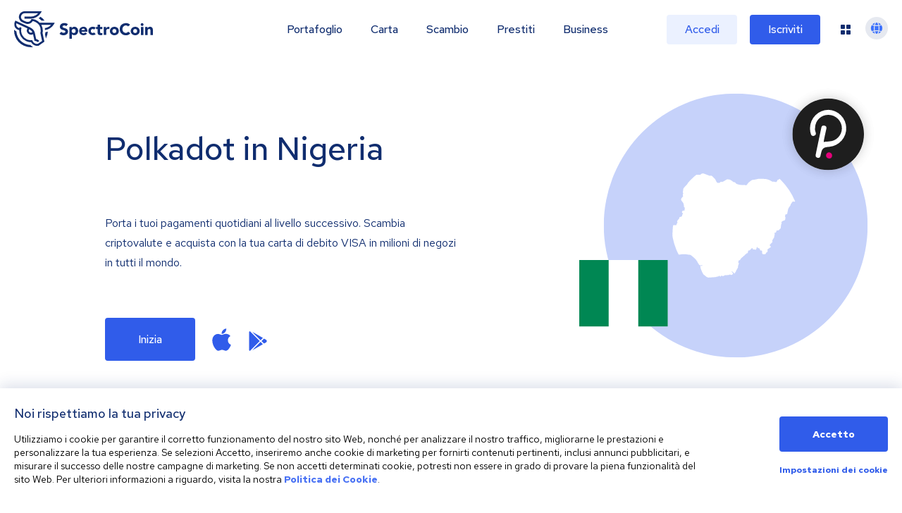

--- FILE ---
content_type: text/css; charset=UTF-8
request_url: https://spectrocoin.com/_next/static/css/776a4483b7328503.css
body_size: -455
content:
.Footer_footer__OGBct{margin-top:-40px}@media(min-width:767px){.Footer_footer__OGBct{margin-top:-80px}}

--- FILE ---
content_type: image/svg+xml
request_url: https://spectrocoin.com/_next/static/media/wallet_img_1.3232ebd3.svg
body_size: 7930
content:
<svg xmlns="http://www.w3.org/2000/svg" xmlns:xlink="http://www.w3.org/1999/xlink" width="435" height="527" viewBox="0 0 435 527">
  <defs>
    <filter id="Rectangle_4850" x="0" y="0" width="435" height="527" filterUnits="userSpaceOnUse">
      <feOffset dy="20" input="SourceAlpha"/>
      <feGaussianBlur stdDeviation="25" result="blur"/>
      <feFlood flood-opacity="0.102"/>
      <feComposite operator="in" in2="blur"/>
      <feComposite in="SourceGraphic"/>
    </filter>
    <filter id="Rectangle_4851" x="97.5" y="119.5" width="248" height="95" filterUnits="userSpaceOnUse">
      <feOffset dy="2" input="SourceAlpha"/>
      <feGaussianBlur stdDeviation="2.5" result="blur-2"/>
      <feFlood flood-opacity="0.149"/>
      <feComposite operator="in" in2="blur-2"/>
      <feComposite in="SourceGraphic"/>
    </filter>
    <filter id="Rectangle_4852" x="97.5" y="214.5" width="248" height="95" filterUnits="userSpaceOnUse">
      <feOffset dy="2" input="SourceAlpha"/>
      <feGaussianBlur stdDeviation="2.5" result="blur-3"/>
      <feFlood flood-opacity="0.149"/>
      <feComposite operator="in" in2="blur-3"/>
      <feComposite in="SourceGraphic"/>
    </filter>
    <filter id="Rectangle_4853" x="97.5" y="309.5" width="248" height="95" filterUnits="userSpaceOnUse">
      <feOffset dy="2" input="SourceAlpha"/>
      <feGaussianBlur stdDeviation="2.5" result="blur-4"/>
      <feFlood flood-opacity="0.149"/>
      <feComposite operator="in" in2="blur-4"/>
      <feComposite in="SourceGraphic"/>
    </filter>
  </defs>
  <g id="wallet2" transform="translate(-9.994 -129.968)">
    <g id="Group_12492" data-name="Group 12492">
      <g id="Rectangle_3657-2" data-name="Rectangle 3657-2">
        <g transform="matrix(1, 0, 0, 1, 9.99, 129.97)" filter="url(#Rectangle_4850)">
          <rect id="Rectangle_4850-2" data-name="Rectangle 4850" width="285" height="377" rx="10" transform="translate(75 55)" fill="#fff"/>
        </g>
      </g>
    </g>
    <g id="Your_wallets" data-name="Your wallets" style="isolation: isolate">
      <g id="Group_12493" data-name="Group 12493" style="isolation: isolate">
        <path id="Path_22561" data-name="Path 22561" d="M118.956,222.968V219.09l-3.878-5.922h1.945l2.829,4.48,2.856-4.48h1.834l-3.906,5.964v3.836Z" fill="#204d6a"/>
        <path id="Path_22562" data-name="Path 22562" d="M123.646,219.468a3.737,3.737,0,0,1,.273-1.434,3.581,3.581,0,0,1,.742-1.149,3.412,3.412,0,0,1,1.12-.762,3.611,3.611,0,0,1,2.793,0,3.53,3.53,0,0,1,1.12.762,3.452,3.452,0,0,1,.742,1.149,3.974,3.974,0,0,1-.007,2.877,3.55,3.55,0,0,1-.742,1.154,3.443,3.443,0,0,1-1.12.764,3.617,3.617,0,0,1-2.786,0,3.374,3.374,0,0,1-1.12-.771,3.653,3.653,0,0,1-.742-1.155A3.738,3.738,0,0,1,123.646,219.468Zm3.528,2.268a1.772,1.772,0,0,0,1.407-.644,2.648,2.648,0,0,0-.007-3.248,1.853,1.853,0,0,0-2.807,0,2.426,2.426,0,0,0-.553,1.638,2.377,2.377,0,0,0,.553,1.617A1.778,1.778,0,0,0,127.174,221.736Z" fill="#204d6a"/>
        <path id="Path_22563" data-name="Path 22563" d="M133.879,215.955v4.171a1.744,1.744,0,0,0,.42,1.218,1.442,1.442,0,0,0,1.12.462,1.765,1.765,0,0,0,.869-.217,1.9,1.9,0,0,0,.671-.651v-4.983h1.583v7.013h-1.583v-1.162a2.8,2.8,0,0,1-.959.945,2.507,2.507,0,0,1-1.281.33,2.319,2.319,0,0,1-1.742-.7,2.478,2.478,0,0,1-.68-1.805v-4.62Z" fill="#204d6a"/>
        <path id="Path_22564" data-name="Path 22564" d="M140.487,222.968v-7.013h1.582v1.525a2.81,2.81,0,0,1,.777-1.225,1.717,1.717,0,0,1,1.155-.426,2.92,2.92,0,0,1,.351.042,1.8,1.8,0,0,1,.335.1v1.386a1.711,1.711,0,0,0-.413-.126,2.63,2.63,0,0,0-.455-.042,1.807,1.807,0,0,0-1.022.309,2.111,2.111,0,0,0-.728.853v4.62Z" fill="#204d6a"/>
        <path id="Path_22565" data-name="Path 22565" d="M151.911,222.968h-1.54l-1.89-7.013h1.512l1.232,4.956,1.442-4.956h1.344l1.442,4.969,1.218-4.969h1.484l-1.89,7.013h-1.526l-1.414-4.942Z" fill="#204d6a"/>
        <path id="Path_22566" data-name="Path 22566" d="M161.5,223.081a2.642,2.642,0,0,1-1.785-.6,1.927,1.927,0,0,1-.693-1.532,1.8,1.8,0,0,1,.721-1.5,3.106,3.106,0,0,1,1.953-.561,4.229,4.229,0,0,1,.952.106,4.5,4.5,0,0,1,.938.329v-.771a1.314,1.314,0,0,0-.406-1.043,1.776,1.776,0,0,0-1.2-.356,3.671,3.671,0,0,0-.938.133,6.625,6.625,0,0,0-1.106.413l-.56-1.149a8.312,8.312,0,0,1,1.5-.539,5.955,5.955,0,0,1,1.414-.175,3.1,3.1,0,0,1,2.114.665,2.377,2.377,0,0,1,.756,1.883v4.578h-1.568v-.714a3.181,3.181,0,0,1-.98.63A3.021,3.021,0,0,1,161.5,223.081Zm-.994-2.157a.9.9,0,0,0,.392.763,1.716,1.716,0,0,0,1.036.287,2.761,2.761,0,0,0,.889-.14,2.349,2.349,0,0,0,.763-.434v-1.148a3.145,3.145,0,0,0-.77-.258,4.38,4.38,0,0,0-.854-.077,1.833,1.833,0,0,0-1.064.272A.855.855,0,0,0,160.507,220.924Z" fill="#204d6a"/>
        <path id="Path_22567" data-name="Path 22567" d="M168.655,212.692v10.276h-1.582v-10.01Z" fill="#204d6a"/>
        <path id="Path_22568" data-name="Path 22568" d="M172.183,212.692v10.276H170.6v-10.01Z" fill="#204d6a"/>
        <path id="Path_22569" data-name="Path 22569" d="M180.163,222.072a4.667,4.667,0,0,1-1.309.784,4.139,4.139,0,0,1-1.477.252,3.549,3.549,0,0,1-1.4-.279,3.434,3.434,0,0,1-1.134-.771,3.731,3.731,0,0,1-1.036-2.59,3.908,3.908,0,0,1,.259-1.434,3.515,3.515,0,0,1,.714-1.149,3.346,3.346,0,0,1,2.443-1.043,3.2,3.2,0,0,1,2.373,1.023,3.457,3.457,0,0,1,.693,1.14,4.064,4.064,0,0,1,.252,1.45v.391h-5.18a2.2,2.2,0,0,0,.707,1.372,1.989,1.989,0,0,0,1.393.546,2.473,2.473,0,0,0,.931-.175,2.021,2.021,0,0,0,.735-.483Zm-2.954-4.942a1.65,1.65,0,0,0-1.19.476,2.26,2.26,0,0,0-.63,1.274h3.654a2.29,2.29,0,0,0-.637-1.259A1.64,1.64,0,0,0,177.209,217.13Z" fill="#204d6a"/>
        <path id="Path_22570" data-name="Path 22570" d="M182.809,221.121v-3.907H181.4v-1.259h1.414v-1.933l1.582-.336v2.269h1.96v1.259h-1.96v3.556a.991.991,0,0,0,.224.735,1.066,1.066,0,0,0,.756.217,2.636,2.636,0,0,0,.441-.035,3.684,3.684,0,0,0,.511-.133v1.33a3.912,3.912,0,0,1-.679.148,5.352,5.352,0,0,1-.679.049,2.318,2.318,0,0,1-1.6-.5A1.864,1.864,0,0,1,182.809,221.121Z" fill="#204d6a"/>
        <path id="Path_22571" data-name="Path 22571" d="M187.247,222.157l.741-1.065a6.173,6.173,0,0,0,1.2.616,3.137,3.137,0,0,0,1.051.182,1.822,1.822,0,0,0,1.022-.259.783.783,0,0,0,.391-.678.624.624,0,0,0-.231-.512,1.678,1.678,0,0,0-.735-.287l-1.246-.21a2.924,2.924,0,0,1-1.519-.665,1.659,1.659,0,0,1-.51-1.267,1.911,1.911,0,0,1,.749-1.575,3.07,3.07,0,0,1,1.966-.6,4.907,4.907,0,0,1,1.408.2,5.345,5.345,0,0,1,1.351.637l-.743,1.036a4.39,4.39,0,0,0-1.063-.51,3.506,3.506,0,0,0-1.05-.162,1.568,1.568,0,0,0-.875.217.689.689,0,0,0-.329.61.6.6,0,0,0,.216.5,1.86,1.86,0,0,0,.777.266l1.233.225a3.03,3.03,0,0,1,1.561.685,1.688,1.688,0,0,1,.51,1.275,1.929,1.929,0,0,1-.216.9,2.27,2.27,0,0,1-.6.729,2.908,2.908,0,0,1-.911.482,3.528,3.528,0,0,1-1.126.175,5.573,5.573,0,0,1-1.688-.245A3.935,3.935,0,0,1,187.247,222.157Z" fill="#204d6a"/>
      </g>
    </g>
    <g id="Group_12494" data-name="Group 12494">
      <g id="Rectangle_1978-2" data-name="Rectangle 1978-2">
        <g transform="matrix(1, 0, 0, 1, 9.99, 129.97)" filter="url(#Rectangle_4851)">
          <rect id="Rectangle_4851-2" data-name="Rectangle 4851" width="233" height="80" rx="4" transform="translate(105 125)" fill="#fff"/>
        </g>
      </g>
    </g>
    <g id="Group_12495" data-name="Group 12495">
      <g id="Rectangle_4053-2" data-name="Rectangle 4053-2">
        <g transform="matrix(1, 0, 0, 1, 9.99, 129.97)" filter="url(#Rectangle_4852)">
          <rect id="Rectangle_4852-2" data-name="Rectangle 4852" width="233" height="80" rx="4" transform="translate(105 220)" fill="#fff"/>
        </g>
      </g>
    </g>
    <g id="Group_12496" data-name="Group 12496">
      <g id="Rectangle_4054-2" data-name="Rectangle 4054-2">
        <g transform="matrix(1, 0, 0, 1, 9.99, 129.97)" filter="url(#Rectangle_4853)">
          <rect id="Rectangle_4853-2" data-name="Rectangle 4853" width="233" height="80" rx="4" transform="translate(105 315)" fill="#fff"/>
        </g>
      </g>
    </g>
    <g id="btc">
      <g id="Ellipse_133" data-name="Ellipse 133">
        <circle id="Ellipse_2833" data-name="Ellipse 2833" cx="20" cy="20" r="20" transform="translate(129.994 274.968)" fill="#f7931a"/>
      </g>
      <g id="Path_4334" data-name="Path 4334">
        <path id="Path_22572" data-name="Path 22572" d="M158.98,292.493c.392-2.62-1.6-4.029-4.331-4.969l.885-3.55-2.161-.537-.861,3.456c-.568-.142-1.151-.275-1.731-.407l.868-3.479-2.16-.539-.886,3.548c-.47-.107-.932-.213-1.38-.324v-.011l-2.98-.744-.575,2.308s1.6.367,1.569.39a1.151,1.151,0,0,1,1.007,1.257l-1.008,4.044a1.836,1.836,0,0,1,.225.072l-.228-.057-1.41,5.664a.786.786,0,0,1-.986.515l0,0c.021.032-1.57-.392-1.57-.392l-1.073,2.474,2.812.7c.523.131,1.036.268,1.54.4l-.894,3.59,2.158.539.886-3.552c.59.16,1.162.308,1.722.447l-.881,3.534,2.161.539.894-3.583c3.684.7,6.455.416,7.621-2.916.94-2.683-.047-4.231-1.985-5.24a3.447,3.447,0,0,0,2.759-3.172Zm-4.937,6.923c-.668,2.683-5.185,1.233-6.65.869l1.186-4.756C150.045,295.894,154.741,296.618,154.043,299.416Zm.668-6.961c-.609,2.441-4.369,1.2-5.589.9l1.076-4.314c1.22.3,5.148.868,4.514,3.414Z" fill="#fff"/>
      </g>
    </g>
    <g id="Group_9402" data-name="Group 9402">
      <g id="Rectangle_4050" data-name="Rectangle 4050" opacity="0.5" style="isolation: isolate">
        <rect id="Rectangle_4854" data-name="Rectangle 4854" width="85" height="10" rx="3" transform="translate(184.994 272.968)" fill="#121b45"/>
      </g>
      <g id="Rectangle_4051" data-name="Rectangle 4051" opacity="0.2" style="isolation: isolate">
        <rect id="Rectangle_4855" data-name="Rectangle 4855" width="61" height="9" rx="3" transform="translate(184.994 294.968)" fill="#121b45"/>
      </g>
      <g id="Rectangle_4052" data-name="Rectangle 4052" opacity="0.2" style="isolation: isolate">
        <rect id="Rectangle_4856" data-name="Rectangle 4856" width="25" height="9" rx="3" transform="translate(184.994 308.968)" fill="#121b45"/>
      </g>
    </g>
    <g id="Group_9403" data-name="Group 9403">
      <g id="Rectangle_4050-2" data-name="Rectangle 4050-2" opacity="0.5" style="isolation: isolate">
        <rect id="Rectangle_4857" data-name="Rectangle 4857" width="85" height="10" rx="3" transform="translate(184.994 367.968)" fill="#121b45"/>
      </g>
      <g id="Rectangle_4051-2" data-name="Rectangle 4051-2" opacity="0.2" style="isolation: isolate">
        <rect id="Rectangle_4858" data-name="Rectangle 4858" width="61" height="9" rx="3" transform="translate(184.994 389.968)" fill="#121b45"/>
      </g>
      <g id="Rectangle_4052-2" data-name="Rectangle 4052-2" opacity="0.2" style="isolation: isolate">
        <rect id="Rectangle_4859" data-name="Rectangle 4859" width="25" height="9" rx="3" transform="translate(184.994 403.968)" fill="#121b45"/>
      </g>
    </g>
    <g id="Group_9404" data-name="Group 9404">
      <g id="Rectangle_4050-3" data-name="Rectangle 4050-3" opacity="0.5" style="isolation: isolate">
        <rect id="Rectangle_4860" data-name="Rectangle 4860" width="85" height="10" rx="3" transform="translate(184.994 462.968)" fill="#121b45"/>
      </g>
      <g id="Rectangle_4051-3" data-name="Rectangle 4051-3" opacity="0.2" style="isolation: isolate">
        <rect id="Rectangle_4861" data-name="Rectangle 4861" width="61" height="9" rx="3" transform="translate(184.994 484.968)" fill="#121b45"/>
      </g>
      <g id="Rectangle_4052-3" data-name="Rectangle 4052-3" opacity="0.2" style="isolation: isolate">
        <rect id="Rectangle_4862" data-name="Rectangle 4862" width="25" height="9" rx="3" transform="translate(184.994 498.968)" fill="#121b45"/>
      </g>
    </g>
    <g id="BNK">
      <g id="Path_4341" data-name="Path 4341">
        <path id="Path_22573" data-name="Path 22573" d="M149.994,370.968a20,20,0,1,1-20,20A20,20,0,0,1,149.994,370.968Z" fill="#16abad"/>
      </g>
      <g id="Group_1570" data-name="Group 1570">
        <g id="Path_4492" data-name="Path 4492">
          <path id="Path_22574" data-name="Path 22574" d="M143.238,389.029l1.158-2.416v-.062a.059.059,0,0,1,.063.055v.007h0l.8,1.295v.063l-1.956,1.182h-.061Z" fill="#fff"/>
        </g>
        <g id="Path_4493" data-name="Path 4493">
          <path id="Path_22575" data-name="Path 22575" d="M147.623,397.694l-.734-2.353v-.062h.062l.733.112a.057.057,0,0,1,.063.051h0v2.3a.06.06,0,0,1-.055.063h-.008c-.061-.05-.061-.05-.061-.112Z" fill="#fff"/>
        </g>
        <g id="Path_4494" data-name="Path 4494">
          <path id="Path_22576" data-name="Path 22576" d="M147.684,395.167l-.733-.112c-.062,0-.062,0-.062-.062v-.062l.734-1.656a.059.059,0,0,1,.054-.062h.007a.059.059,0,0,1,.063.055v1.775c0,.062,0,.062-.063.125Z" fill="#fff"/>
        </g>
        <g id="Path_4495" data-name="Path 4495">
          <path id="Path_22577" data-name="Path 22577" d="M143.3,402.475l2.129-1.12h.064l1.953,1.357s.062.063,0,.063a.059.059,0,0,1-.056.062h-.005L143.3,402.6c-.061,0-.061,0-.061-.062a.059.059,0,0,1,.055-.062h.006Z" fill="#fff"/>
        </g>
        <g id="Path_4496" data-name="Path 4496">
          <path id="Path_22578" data-name="Path 22578" d="M143.183,401.877v-2.764h.062l1.955.536a.061.061,0,0,1,.063.055v.007h0v.062l-1.894,2.179A.244.244,0,0,1,143.183,401.877Z" fill="#fff"/>
        </g>
        <g id="Path_4497" data-name="Path 4497">
          <path id="Path_22579" data-name="Path 22579" d="M143.183,398.816v-.237l.972-2.116.062-.062a.061.061,0,0,1,.062.056v.007h0l1.034,2.826v.062h-.063l-1.956-.535C143.183,398.878,143.183,398.878,143.183,398.816Z" fill="#fff"/>
        </g>
        <g id="Path_4498" data-name="Path 4498">
          <path id="Path_22580" data-name="Path 22580" d="M143.183,397.819v-2a.059.059,0,0,1,.055-.062h.07l.672.473s.062.063,0,.063l-.672,1.532c0,.05-.062.05-.124,0Z" fill="#fff"/>
        </g>
        <g id="Path_4499" data-name="Path 4499">
          <path id="Path_22581" data-name="Path 22581" d="M143.183,395.454v-.348l1.892-1.469h.062c.063,0,.063.063,0,.063l-1.034,2.353-.062.062h-.062l-.8-.66Z" fill="#fff"/>
        </g>
        <g id="Path_4500" data-name="Path 4500">
          <path id="Path_22582" data-name="Path 22582" d="M143.183,394.7v-.187h0l1.033-2.415a.059.059,0,0,1,.054-.063h.071l1.034.947v.112l-2.067,1.606h-.062c-.062.05-.062.05-.062,0Z" fill="#fff"/>
        </g>
        <g id="Path_4501" data-name="Path 4501">
          <path id="Path_22583" data-name="Path 22583" d="M143.183,393.684v-3.3c0-.062,0-.062.062-.062s.063,0,.063.063l.8,1.469v.063l-.8,1.83a.059.059,0,0,1-.055.063h-.007c-.062-.062-.062-.062-.062-.125Z" fill="#fff"/>
        </g>
        <g id="Path_4502" data-name="Path 4502">
          <path id="Path_22584" data-name="Path 22584" d="M143.3,389.677l2.44.71a.061.061,0,0,1,.063.057v.006h0v.062l-1.47,1.183h-.125l-.971-1.942v-.062Z" fill="#fff"/>
        </g>
        <g id="Path_4503" data-name="Path 4503">
          <path id="Path_22585" data-name="Path 22585" d="M143.183,388.382v-2.117h.062l.91.063a.059.059,0,0,1,.062.054v.008h0v.063l-.909,1.942a.059.059,0,0,1-.056.062h-.006a.077.077,0,0,1-.062-.074Z" fill="#fff"/>
        </g>
        <g id="Path_4504" data-name="Path 4504">
          <path id="Path_22586" data-name="Path 22586" d="M143.183,386.029v-.3l1.1-1.3s.063-.062.063,0c.062-.062.062,0,.062,0l-.062,1.656a.059.059,0,0,1-.056.062h-.068l-1.033-.062Z" fill="#fff"/>
        </g>
        <g id="Path_4505" data-name="Path 4505">
          <path id="Path_22587" data-name="Path 22587" d="M143.183,385.257v-1.42h.062l.972.175a.059.059,0,0,1,.062.054v.008h0v.062l-.971,1.183s-.062.062-.062,0Z" fill="#fff"/>
        </g>
        <g id="Path_4506" data-name="Path 4506">
          <path id="Path_22588" data-name="Path 22588" d="M143.179,383.551v-.535l.61-.71h.063l.062.063.423,1.357v.062h-.062Z" fill="#fff"/>
        </g>
        <g id="Path_4507" data-name="Path 4507">
          <path id="Path_22589" data-name="Path 22589" d="M143.183,382.605v-1.531a.058.058,0,0,1,.053-.062h.009a.061.061,0,0,1,.063.055v.007h0l.547.946v.063l-.547.585h-.062a.057.057,0,0,1-.062-.053v-.009Z" fill="#fff"/>
        </g>
        <g id="Path_4508" data-name="Path 4508">
          <path id="Path_22590" data-name="Path 22590" d="M143.183,380.425v-.709h.062l3.287.062a.059.059,0,0,1,.061.055v.008h0v.062l-2.564,1.942h-.062a.058.058,0,0,1-.062-.055v-.007h0Z" fill="#fff"/>
        </g>
        <g id="Path_4509" data-name="Path 4509">
          <path id="Path_22591" data-name="Path 22591" d="M146.963,379.954l.424,1.942v.062H144.46l-.061-.062v-.112l2.439-1.892c.061,0,.061,0,.125.063Z" fill="#fff"/>
        </g>
        <g id="Path_4510" data-name="Path 4510">
          <path id="Path_22592" data-name="Path 22592" d="M147.2,379.778l2.129-.062a.06.06,0,0,1,.063.053v.009h0v.063l-1.707,1.892s-.062.063-.062,0c-.062,0-.062,0-.062-.062l-.423-1.83a.058.058,0,0,1,.053-.062h.009Z" fill="#fff"/>
        </g>
        <g id="Path_4511" data-name="Path 4511">
          <path id="Path_22593" data-name="Path 22593" d="M147.076,382.257l-2.44,1.531h-.062l-.062-.062-.423-1.531v-.062h2.925c.063,0,.063,0,.063.063v.062Z" fill="#fff"/>
        </g>
        <g id="Path_4512" data-name="Path 4512">
          <path id="Path_22594" data-name="Path 22594" d="M152.689,380.128l-2.315,1.294h-.062l-.062-.062-.422-1.593V379.7h.061l2.74.3.061.063c.062.062.062.062,0,.062Z" fill="#fff"/>
        </g>
        <g id="Path_4513" data-name="Path 4513">
          <path id="Path_22595" data-name="Path 22595" d="M155.2,381.372l-2.739.536h-.063v-.063l.8-1.593a.057.057,0,0,0,.062-.053v-.009h.063l1.954,1.058-.074.124Z" fill="#fff"/>
        </g>
        <g id="Path_4514" data-name="Path 4514">
          <path id="Path_22596" data-name="Path 22596" d="M156.774,383.547l-1.706,1.594c-.062.062-.062.062-.062,0l-.062-.062.672-3.362.063-.062c.062,0,.062,0,.062.062l1.033,1.706c.063.125.063.125,0,.125Z" fill="#fff"/>
        </g>
        <g id="Path_4515" data-name="Path 4515">
          <path id="Path_22597" data-name="Path 22597" d="M157.083,386.079l-.607,1.768c0,.063,0,.063-.063.063a.058.058,0,0,1-.062-.055v-.007h0l-1.471-2.178v-.062l1.831-1.768s.062-.062.062,0a.059.059,0,0,1,.062.056v.007h0l.249,2.179Z" fill="#fff"/>
        </g>
        <g id="Path_4516" data-name="Path 4516">
          <path id="Path_22598" data-name="Path 22598" d="M154.757,389.739l-.548-1.594v-.062h.061l1.832.175c.062,0,.062,0,.062.062v.063l-1.345,1.419c.063,0,.063,0-.062-.062.062.062,0,.062,0,0Z" fill="#fff"/>
        </g>
        <g id="Path_4517" data-name="Path 4517">
          <path id="Path_22599" data-name="Path 22599" d="M154.458,389.677l-2.377-1.83v-.062a.059.059,0,0,1,.055-.062h.006l1.894.3a.058.058,0,0,1,.063.05h0l.483,1.532v.062h-.123Z" fill="#fff"/>
        </g>
        <g id="Path_4518" data-name="Path 4518">
          <path id="Path_22600" data-name="Path 22600" d="M154.272,387.794l.549-1.768a.059.059,0,0,1,.055-.062h.006c.062,0,.062,0,.062.063l1.344,1.942v.062a.058.058,0,0,1-.053.063h-.008l-1.893-.174c-.063-.075-.063-.075-.063-.125Z" fill="#fff"/>
        </g>
        <g id="Path_4519" data-name="Path 4519">
          <path id="Path_22601" data-name="Path 22601" d="M154.035,387.493l-.972-2.478v-.062h.062l1.471.772.062.062-.484,1.656a.059.059,0,0,1-.055.063h-.006Z" fill="#fff"/>
        </g>
        <g id="Path_4520" data-name="Path 4520">
          <path id="Path_22602" data-name="Path 22602" d="M154.645,385.494l-1.58-.821a.058.058,0,0,1-.062-.056v-.006h0v-.062l2.315-2.59s.063-.062.063,0a.058.058,0,0,1,.063.05h0l-.674,3.474a.058.058,0,0,1-.054.062h-.007c0-.025-.039-.05-.063-.05Z" fill="#fff"/>
        </g>
        <g id="Path_4521" data-name="Path 4521">
          <path id="Path_22603" data-name="Path 22603" d="M152.081,385.618l-.187-.822v-.062l.063-.062h.608a.059.059,0,0,1,.063.055v.008h0v.062l-.422.822s0,.05-.124,0Z" fill="#fff"/>
        </g>
        <g id="Path_4522" data-name="Path 4522">
          <path id="Path_22604" data-name="Path 22604" d="M152.816,385.021l1.1,2.714v.062s-.062.062-.062,0l-2.129-.3a.058.058,0,0,1-.062-.055v-.008h0v-.062l.549-1.3.485-1.058c.062-.062.062-.062.125,0Z" fill="#fff"/>
        </g>
        <g id="Path_4523" data-name="Path 4523">
          <path id="Path_22605" data-name="Path 22605" d="M152.814,384.26l-.547-2.116v-.062h.062l2.925-.535a.06.06,0,0,1,.063.057v.006h0v.062l-2.378,2.652a.285.285,0,0,1-.124-.062Z" fill="#fff"/>
        </g>
        <g id="Path_4524" data-name="Path 4524">
          <path id="Path_22606" data-name="Path 22606" d="M152.568,384.5h-.735v-.062l.249-1.594c0-.062,0-.062.063-.062a.057.057,0,0,1,.063.05h0l.423,1.594a.068.068,0,0,1-.062.074Z" fill="#fff"/>
        </g>
        <g id="Path_4525" data-name="Path 4525">
          <path id="Path_22607" data-name="Path 22607" d="M150.8,383.427l-.423-1.594v-.062l.061-.062,1.408.349.063.062v.063l-.971,1.295a.138.138,0,0,1-.138-.05c.063.062,0,.062,0,0Z" fill="#fff"/>
        </g>
        <g id="Path_4526" data-name="Path 4526">
          <path id="Path_22608" data-name="Path 22608" d="M151.893,382.605l-.248,1.656c0,.062,0,.062-.063.062h-.062l-.608-.535v-.062l.857-1.183a.061.061,0,0,1,.056-.062h.007a.168.168,0,0,1,.062.124Z" fill="#fff"/>
        </g>
        <g id="Path_4527" data-name="Path 4527">
          <path id="Path_22609" data-name="Path 22609" d="M152.018,381.895l-1.346-.3c-.062,0-.062,0-.062-.062a.061.061,0,0,1,.056-.062h.006l2.078-1.183h.063v.063l-.733,1.469c0,.05-.025.075-.062.075Z" fill="#fff"/>
        </g>
        <g id="Path_4528" data-name="Path 4528">
          <path id="Path_22610" data-name="Path 22610" d="M149.7,379.954l.358,1.531v.062H150l-2.016.3c-.062,0-.062,0-.062-.062v-.062l1.644-1.831.138.063Z" fill="#fff"/>
        </g>
        <g id="Path_4529" data-name="Path 4529">
          <path id="Path_22611" data-name="Path 22611" d="M147.687,383.377l-2.5.411c-.062,0-.062,0-.062-.062v-.062l2.253-1.419h.064a.057.057,0,0,1,.061.053v.01h0l.25,1.057Z" fill="#fff"/>
        </g>
        <g id="Path_4530" data-name="Path 4530">
          <path id="Path_22612" data-name="Path 22612" d="M147.872,382.368l1.282.884a.057.057,0,0,1,.061.05h0a.06.06,0,0,1-.054.063H148a.058.058,0,0,1-.063-.049h0l-.186-.884v-.062Z" fill="#fff"/>
        </g>
        <g id="Path_4531" data-name="Path 4531">
          <path id="Path_22613" data-name="Path 22613" d="M147.748,384.259v3.474c0,.062,0,.062-.062.062s-.063,0-.063-.062l-.8-1.768V385.9l.8-1.705.063-.062c.062.062.062.062.062.125Z" fill="#fff"/>
        </g>
        <g id="Path_4532" data-name="Path 4532">
          <path id="Path_22614" data-name="Path 22614" d="M149.827,383.377l.3-1.12.062-.062c.063,0,.063,0,.063.062l.3,1.3v.063h-.062l-.61-.175a.076.076,0,0,1-.048-.062Z" fill="#fff"/>
        </g>
        <g id="Path_4533" data-name="Path 4533">
          <path id="Path_22615" data-name="Path 22615" d="M147.995,382.069l2.017-.3h.062v.062l-.422,1.419a.059.059,0,0,1-.056.062h-.068l-1.582-1.12c-.013-.062-.013-.062.049-.124Z" fill="#fff"/>
        </g>
        <g id="Path_4534" data-name="Path 4534">
          <path id="Path_22616" data-name="Path 22616" d="M151.47,387.672l2.439,1.829s.063.063,0,.063a.058.058,0,0,1-.054.062h-.008l-3.286-1.058c-.063,0-.063,0-.063-.062v-.062l.908-.71a.059.059,0,0,1,.055-.062h.009Z" fill="#fff"/>
        </g>
        <g id="Path_4535" data-name="Path 4535">
          <path id="Path_22617" data-name="Path 22617" d="M150.188,388.68l.485,1.656c0,.062,0,.062-.062.062h-.062l-2.254-1.655a.056.056,0,0,1-.061-.051h0l.061-.062,1.893.05C150.126,388.618,150.188,388.618,150.188,388.68Z" fill="#fff"/>
        </g>
        <g id="Path_4536" data-name="Path 4536">
          <path id="Path_22618" data-name="Path 22618" d="M150.5,388.73l3.6,1.233a.058.058,0,0,1,.061.05h0a.059.059,0,0,1-.056.062h0l-3.177.535c-.062,0-.062,0-.062-.062l-.486-1.706v-.062a.3.3,0,0,1,.125-.05Z" fill="#fff"/>
        </g>
        <g id="Path_4537" data-name="Path 4537">
          <path id="Path_22619" data-name="Path 22619" d="M154.708,390.212l.361,1.7a.059.059,0,0,1-.055.063h-.07l-3.6-1.183-.063-.062a.057.057,0,0,1,.053-.062h.01l3.175-.536c.186.012.186.075.186.075Z" fill="#fff"/>
        </g>
        <g id="Path_4538" data-name="Path 4538">
          <path id="Path_22620" data-name="Path 22620" d="M156.587,390.971l-1.22.946s-.062.062-.062,0c-.063,0-.063,0-.063-.062l-.3-1.531v-.05H155l1.519.585.063.063c.063,0,0,.05,0,.05Z" fill="#fff"/>
        </g>
        <g id="Path_4539" data-name="Path 4539">
          <path id="Path_22621" data-name="Path 22621" d="M158.056,392.628l-2.439-.473-.062-.062c0-.062,0-.062.063-.062l1.221-.946c.062-.062.062,0,.123,0l1.22,1.419v.063a.17.17,0,0,1-.125.062Z" fill="#fff"/>
        </g>
        <g id="Path_4540" data-name="Path 4540">
          <path id="Path_22622" data-name="Path 22622" d="M159.09,395.216l-1.157.411h-.062v-.062l.608-2.179a.06.06,0,0,1,.059-.062h0a.059.059,0,0,1,.063.055v.007l.609,1.768a.15.15,0,0,1-.125.062Z" fill="#fff"/>
        </g>
        <g id="Path_4541" data-name="Path 4541">
          <path id="Path_22623" data-name="Path 22623" d="M158.728,398.342l-1.344-.174a.057.057,0,0,1-.062-.053v-.009h0v-.062l1.643-2.178s.063-.062.063,0a.056.056,0,0,1,.062.05h0l-.3,2.353-.063.074Z" fill="#fff"/>
        </g>
        <g id="Path_4542" data-name="Path 4542">
          <path id="Path_22624" data-name="Path 22624" d="M157.261,400.286l-.125-1.943a.059.059,0,0,1,.055-.062h.07l1.344.174c.062,0,.062,0,.062.062v.062l-1.224,1.707a.116.116,0,0,1-.161.025l-.024-.025Z" fill="#fff"/>
        </g>
        <g id="Path_4543" data-name="Path 4543">
          <path id="Path_22625" data-name="Path 22625" d="M154.456,401.94l-.124-2.116v-.062h.062l2.44.946.061.063a.057.057,0,0,1-.053.062h-.008l-2.253,1.183c-.062-.013-.062-.013-.125-.075Z" fill="#fff"/>
        </g>
        <g id="Path_4544" data-name="Path 4544">
          <path id="Path_22626" data-name="Path 22626" d="M152.144,402.525,150,401.23a.057.057,0,0,1-.062-.05h0a.061.061,0,0,1,.056-.062H150l3.724,1,.063.062a.058.058,0,0,1-.053.063h-.009Z" fill="#fff"/>
        </g>
        <g id="Path_4545" data-name="Path 4545">
          <path id="Path_22627" data-name="Path 22627" d="M148.12,402.713l.972-1.768h.123l2.5,1.531a.058.058,0,0,1,.061.05h0a.06.06,0,0,1-.054.063h-.007l-3.413.235h-.062c-.124-.062-.124-.062-.124-.112Z" fill="#fff"/>
        </g>
        <g id="Path_4546" data-name="Path 4546">
          <path id="Path_22628" data-name="Path 22628" d="M150.25,390.561l-3.848-.237c-.062,0-.062,0-.062-.062V390.2l1.468-1.531h.063l2.378,1.768s.062.062,0,.062c.062.063.062.063,0,.063Z" fill="#fff"/>
        </g>
        <g id="Path_4547" data-name="Path 4547">
          <path id="Path_22629" data-name="Path 22629" d="M146.1,390.038l-.485-1.83v-.062h.062l1.892.411c.063,0,.063,0,.063.063v.062l-1.407,1.42A.2.2,0,0,1,146.1,390.038Z" fill="#fff"/>
        </g>
        <g id="Path_4548" data-name="Path 4548">
          <path id="Path_22630" data-name="Path 22630" d="M147.625,392.395l-1.831.535h-.063l-.062-.062.423-2.129a.059.059,0,0,1,.055-.062h.07l1.469,1.594c-.062.062,0,.062-.062.125Z" fill="#fff"/>
        </g>
        <g id="Path_4549" data-name="Path 4549">
          <path id="Path_22631" data-name="Path 22631" d="M146.466,390.5l3.91.236a.056.056,0,0,1,.061.05h0v.063L148,392.267h-.062l-1.469-1.656v-.062c-.062-.05-.062-.05,0-.05Z" fill="#fff"/>
        </g>
        <g id="Path_4550" data-name="Path 4550">
          <path id="Path_22632" data-name="Path 22632" d="M150.8,390.922l.484,1.357v.062h-2.8c-.062,0-.062,0-.062-.062a.059.059,0,0,1,.056-.062h.007l2.253-1.357Z" fill="#fff"/>
        </g>
        <g id="Path_4551" data-name="Path 4551">
          <path id="Path_22633" data-name="Path 22633" d="M151.108,390.861l3.349,1.121.062.062a.059.059,0,0,1-.056.062h-.006l-2.864.237c-.061,0-.061,0-.061-.062l-.487-1.3C151.046,390.922,151.046,390.922,151.108,390.861Z" fill="#fff"/>
        </g>
        <g id="Path_4552" data-name="Path 4552">
          <path id="Path_22634" data-name="Path 22634" d="M154.756,392.391l-1.469,1.121h-.063l-1.343-.884-.062-.062.063-.062,2.8-.237a.059.059,0,0,1,.062.054v.008h0c.075,0,.075.062.013.062Z" fill="#fff"/>
        </g>
        <g id="Path_4553" data-name="Path 4553">
          <path id="Path_22635" data-name="Path 22635" d="M153.6,393.923l3.049,1.531a.059.059,0,0,1,.064.05h0l-.064.062-2.5-.348c-.062,0-.062,0-.062-.062l-.612-1.182v-.063Z" fill="#fff"/>
        </g>
        <g id="Path_4554" data-name="Path 4554">
          <path id="Path_22636" data-name="Path 22636" d="M154.207,395.574l2.315,2.241c.063,0,.063.063,0,.063a.057.057,0,0,1-.053.062h-.009l-2.625-.585a.057.057,0,0,1-.063-.05h0l.359-1.656C154.159,395.574,154.159,395.574,154.207,395.574Z" fill="#fff"/>
        </g>
        <g id="Path_4555" data-name="Path 4555">
          <path id="Path_22637" data-name="Path 22637" d="M153.6,397.633l.424,1.656c0,.063,0,.063-.063.063H153.9l-1.582-.884-.063-.062v-.062l1.159-.772c.124.012.124.012.187.062Z" fill="#fff"/>
        </g>
        <g id="Path_4556" data-name="Path 4556">
          <path id="Path_22638" data-name="Path 22638" d="M152.081,398.578l1.219.647.062.062-.062.062-2.378-.411c-.062,0-.062,0-.062-.062s0-.062.062-.062l1.16-.236Z" fill="#fff"/>
        </g>
        <g id="Path_4557" data-name="Path 4557">
          <path id="Path_22639" data-name="Path 22639" d="M149.827,399.051l-.672,1.42-.062.062c-.062,0-.062,0-.062-.062L148.173,399v-.062l.062-.062,1.582.112c-.05,0-.05,0,.012.062Z" fill="#fff"/>
        </g>
        <g id="Path_4558" data-name="Path 4558">
          <path id="Path_22640" data-name="Path 22640" d="M155.255,392.328l2.016,3v.063h-.061l-3.659-1.768a.06.06,0,0,1-.063-.055v-.007a.06.06,0,0,1,.056-.062h.007l1.644-1.232c0,.062,0,.062.061.062Z" fill="#fff"/>
        </g>
        <g id="Path_4559" data-name="Path 4559">
          <path id="Path_22641" data-name="Path 22641" d="M155.554,392.278l2.688.536a.061.061,0,0,1,.063.055v.007h0v.062l-.674,2.54a.059.059,0,0,1-.055.063h-.007a.058.058,0,0,1-.062-.055v-.007h0l-2.078-3.088v-.062a.225.225,0,0,1,.125-.049Z" fill="#fff"/>
        </g>
        <g id="Path_4560" data-name="Path 4560">
          <path id="Path_22642" data-name="Path 22642" d="M157.511,395.926l-.486,1.942c0,.063,0,.063-.062.063H156.9l-2.44-2.353v-.062a.058.058,0,0,1,.054-.062h.008l2.928.411a.061.061,0,0,1,.063.057v.005Z" fill="#fff"/>
        </g>
        <g id="Path_4561" data-name="Path 4561">
          <path id="Path_22643" data-name="Path 22643" d="M158.915,395.628l-1.469,1.893a.058.058,0,0,1-.055.062h-.007l-.062-.062.361-1.531a.059.059,0,0,1,.054-.062h.007l1.033-.349h.063a.085.085,0,0,1,.075.05Z" fill="#fff"/>
        </g>
        <g id="Path_4562" data-name="Path 4562">
          <path id="Path_22644" data-name="Path 22644" d="M153.908,397.521l2.737.647a.058.058,0,0,1,.062.05h0c0,.062,0,.062-.062.062l-2.253,1.121h-.062l-.061-.062-.424-1.768v-.062Z" fill="#fff"/>
        </g>
        <g id="Path_4563" data-name="Path 4563">
          <path id="Path_22645" data-name="Path 22645" d="M156.965,398.466l.124,2.067v.063h-.061l-2.379-.947-.062-.062c0-.062,0-.062.062-.062l2.254-1.12h.063v.062Z" fill="#fff"/>
        </g>
        <g id="Path_4564" data-name="Path 4564">
          <path id="Path_22646" data-name="Path 22646" d="M153.426,399.7l-4.021.946h-.062s-.062-.062,0-.062l.733-1.469.064-.062,3.286.536a.058.058,0,0,1,.063.05h0a.059.059,0,0,0-.062.056v.006Z" fill="#fff"/>
        </g>
        <g id="Path_4565" data-name="Path 4565">
          <path id="Path_22647" data-name="Path 22647" d="M143.3,389.394l2.016-1.183h.063c.062,0,.062,0,.062.062l.486,1.942v.063h-.063l-2.5-.71c-.062-.125-.062-.125-.062-.175Z" fill="#fff"/>
        </g>
        <g id="Path_4566" data-name="Path 4566">
          <path id="Path_22648" data-name="Path 22648" d="M145.372,392.864l-.971-.946v-.112l1.406-1.12h.061a.056.056,0,0,1,.062.05h0l-.422,2a.058.058,0,0,1-.055.062h-.007c-.011.063-.011.063-.074.063Z" fill="#fff"/>
        </g>
        <g id="Path_4567" data-name="Path 4567">
          <path id="Path_22649" data-name="Path 22649" d="M147.623,392.689l-.909,2.066a.058.058,0,0,1-.052.063h-.071l-.86-1.531v-.062a.06.06,0,0,1,.056-.062h.007l1.768-.535h.062v.062Z" fill="#fff"/>
        </g>
        <g id="Path_4568" data-name="Path 4568">
          <path id="Path_22650" data-name="Path 22650" d="M145.615,393.449l.908,1.531v.062a.058.058,0,0,1-.053.063h-.009l-2.067,1.058h-.062s-.063-.062,0-.062l1.158-2.652a.114.114,0,0,1,.125,0c-.062-.05,0-.05,0,0Z" fill="#fff"/>
        </g>
        <g id="Path_4569" data-name="Path 4569">
          <path id="Path_22651" data-name="Path 22651" d="M145.682,399.35l.97-3.71a.059.059,0,0,1,.055-.062h.008a.059.059,0,0,1,.061.055v.007l.91,3c0,.062,0,.062-.062.062l-1.893.647c.012.05-.049.05-.049,0Z" fill="#fff"/>
        </g>
        <g id="Path_4570" data-name="Path 4570">
          <path id="Path_22652" data-name="Path 22652" d="M147.449,399.114l-1.769,1.768h-.062a.057.057,0,0,1-.062-.053v-.009h0V399.7c0-.062,0-.062.062-.062l1.768-.586a.061.061,0,0,1,.063.057v.006Z" fill="#fff"/>
        </g>
        <g id="Path_4571" data-name="Path 4571">
          <path id="Path_22653" data-name="Path 22653" d="M148.9,400.82l-.857,1.469a.058.058,0,0,1-.055.062h-.007a.057.057,0,0,1-.062-.05h0v-2.95a.061.061,0,0,1,.055-.063h.008a.059.059,0,0,1,.063.055v.008h0Z" fill="#fff"/>
        </g>
        <g id="Path_4572" data-name="Path 4572">
          <path id="Path_22654" data-name="Path 22654" d="M147.686,402.586l-2.017-1.3v-.112l1.956-2h.062a.056.056,0,0,1,.062.05h0v3.362a.058.058,0,0,1-.054.062h-.008c.062,0,0,0,0-.062Z" fill="#fff"/>
        </g>
        <g id="Path_4573" data-name="Path 4573">
          <path id="Path_22655" data-name="Path 22655" d="M145.371,399.994v1.183a.059.059,0,0,1-.055.063h-.007l-1.894.946h-.062v-.062l1.894-2.117h.062c.062-.074.062-.012.062-.012Z" fill="#fff"/>
        </g>
        <g id="Path_4574" data-name="Path 4574">
          <path id="Path_22656" data-name="Path 22656" d="M154.21,402.052l-4.508-1.183a.055.055,0,0,1-.062-.049h0c0-.062,0-.062.062-.062l4.4-1h.063l.062.063.124,2.178a.149.149,0,0,0-.136.05Z" fill="#fff"/>
        </g>
        <g id="Path_4575" data-name="Path 4575">
          <path id="Path_22657" data-name="Path 22657" d="M144.461,396.337l2.017-1h.062v.063l-.97,3.661a.058.058,0,0,1-.054.062h-.009c-.062,0-.062,0-.062-.062l-1.033-2.653c-.013-.049.011-.074.049-.074Z" fill="#fff"/>
        </g>
        <g id="Path_4576" data-name="Path 4576">
          <path id="Path_22658" data-name="Path 22658" d="M147.685,383.663l-.909,2-.062.062h-.063l-1.829-1.594s-.063-.062,0-.062c0-.062,0-.062.062-.062l2.739-.41h.062v.066Z" fill="#fff"/>
        </g>
        <g id="Path_4577" data-name="Path 4577">
          <path id="Path_22659" data-name="Path 22659" d="M144.946,385.667l-.3.3h-.061a.057.057,0,0,1-.063-.05h0l.063-1.121a.059.059,0,0,1,.056-.062h0c.064,0,.064,0,.064.062l.3.822a.057.057,0,0,1-.062.05Z" fill="#fff"/>
        </g>
        <g id="Path_4578" data-name="Path 4578">
          <path id="Path_22660" data-name="Path 22660" d="M144.946,384.5l1.344,1.17s.063.063,0,.063a.059.059,0,0,1-.056.063h-.008l-.969-.173a.06.06,0,0,1-.062-.058v0h0l-.36-1v-.063c-.014-.062.05-.062.112,0Z" fill="#fff"/>
        </g>
        <g id="Path_4579" data-name="Path 4579">
          <path id="Path_22661" data-name="Path 22661" d="M146.529,386.082l-.908,1.419a.06.06,0,0,1-.058.062h-.006c-.061,0-.061,0-.061-.062l-.25-1.594v-.062h.063l1.157.174c.063.013.063.013.063.063.061-.05.061,0,0,0Z" fill="#fff"/>
        </g>
        <g id="Path_4580" data-name="Path 4580">
          <path id="Path_22662" data-name="Path 22662" d="M147.574,388.382l-1.831-.473a.056.056,0,0,1-.061-.054v-.008h0v-.062l.97-1.594.063-.062s.125.063.125.112l.859,2v.062c-.076.075-.076.075-.125.075Z" fill="#fff"/>
        </g>
        <g id="Path_4581" data-name="Path 4581">
          <path id="Path_22663" data-name="Path 22663" d="M145.133,387.262l-.61-.884v-.062l.423-.3s.063-.062.063,0a.061.061,0,0,1,.063.055v.007h0l.186,1.183c0,.062,0,.062-.061.062C145.2,387.262,145.2,387.262,145.133,387.262Z" fill="#fff"/>
        </g>
      </g>
    </g>
    <g id="ETH">
      <g id="Ellipse_127" data-name="Ellipse 127">
        <circle id="Ellipse_2834" data-name="Ellipse 2834" cx="20" cy="20" r="20" transform="translate(129.994 464.968)" fill="#363636"/>
      </g>
      <g id="Group_837" data-name="Group 837">
        <g id="Path_4309" data-name="Path 4309">
          <path id="Path_22664" data-name="Path 22664" d="M150.619,469.943l-9.335,15.334,9.335,5.478,9.38-5.478Z" fill="#fff"/>
        </g>
        <g id="Path_4311" data-name="Path 4311">
          <path id="Path_22665" data-name="Path 22665" d="M150.619,499.982l9.393-12.922-9.393,5.418-9.335-5.418Z" fill="#fff"/>
        </g>
      </g>
    </g>
  </g>
</svg>


--- FILE ---
content_type: image/svg+xml
request_url: https://spectrocoin.com/assets/images/countries/ng.svg
body_size: 1179
content:
<?xml version="1.0" standalone="no"?>
<!DOCTYPE svg PUBLIC "-//W3C//DTD SVG 20010904//EN"
 "http://www.w3.org/TR/2001/REC-SVG-20010904/DTD/svg10.dtd">
<svg version="1.0" xmlns="http://www.w3.org/2000/svg"
 width="1024.000000pt" height="1024.000000pt" viewBox="0 0 1024.000000 1024.000000"
 preserveAspectRatio="xMidYMid meet">
<metadata>
Created by potrace 1.10, written by Peter Selinger 2001-2011
</metadata>
<g transform="translate(0.000000,1024.000000) scale(0.100000,-0.100000)"
fill="#ffffff" stroke="none">
<path d="M2442 9265 c-51 -10 -71 -20 -103 -51 l-40 -39 -148 -3 c-124 -3
-149 -1 -160 12 -18 22 -25 21 -212 -20 l-164 -36 -90 -89 c-79 -78 -95 -89
-125 -89 -61 0 -63 -5 -55 -127 7 -100 5 -119 -20 -218 -37 -147 -107 -254
-215 -328 -25 -17 -75 -57 -112 -90 l-68 -59 0 -100 c0 -59 -7 -125 -16 -161
-17 -65 -13 -124 11 -167 12 -22 11 -27 -7 -47 -29 -31 -33 -88 -10 -154 l19
-55 -66 -67 c-46 -46 -72 -82 -84 -114 -32 -91 -31 -95 81 -244 84 -111 102
-142 102 -171 0 -19 7 -58 16 -88 8 -29 13 -62 10 -74 -3 -12 -3 -38 1 -59 4
-28 13 -42 34 -53 28 -14 29 -16 29 -96 0 -102 -24 -188 -54 -188 -10 0 -28 8
-38 17 -36 32 -73 4 -124 -95 -11 -21 14 -90 35 -97 48 -15 50 -52 6 -99 -20
-22 -25 -38 -25 -80 0 -46 -4 -56 -32 -83 -24 -23 -46 -33 -83 -38 -28 -4 -67
-19 -89 -33 -37 -25 -38 -28 -34 -74 5 -52 -1 -62 -45 -73 -20 -5 -26 -12 -22
-23 3 -9 -13 -34 -44 -67 -58 -61 -70 -94 -47 -127 29 -42 15 -109 -33 -152
-14 -13 -21 -31 -21 -57 0 -60 -19 -72 -109 -65 -42 4 -96 3 -121 -1 l-45 -8
-12 -80 c-15 -98 -36 -408 -38 -570 -1 -75 -11 -167 -25 -246 l-23 -126 21
-45 c18 -36 22 -62 22 -139 0 -93 1 -96 30 -124 39 -37 41 -80 4 -89 l-25 -7
4 -152 c2 -84 7 -162 12 -174 5 -18 4 -23 -8 -23 -28 0 -41 -38 -28 -82 7 -22
9 -52 6 -68 -4 -18 0 -40 10 -60 13 -25 15 -46 9 -98 -3 -37 -11 -73 -18 -81
-10 -13 -67 -173 -63 -178 2 -1 97 2 212 8 116 5 266 6 335 3 95 -5 144 -3
205 10 142 28 393 22 535 -14 19 -5 70 -12 112 -15 43 -4 89 -10 102 -13 62
-17 433 -347 468 -416 11 -22 38 -62 59 -87 24 -28 39 -57 39 -73 0 -16 17
-47 45 -82 25 -31 53 -73 61 -93 20 -51 92 -86 176 -86 51 0 62 3 77 24 l18
24 6 -24 c5 -17 -1 -31 -19 -50 -25 -26 -26 -27 -77 -13 -29 8 -54 14 -57 14
-3 0 -2 -42 3 -93 7 -77 18 -117 68 -247 69 -176 142 -323 179 -356 30 -28
227 -186 243 -196 7 -3 38 -18 70 -33 51 -23 66 -26 130 -21 39 3 144 10 232
15 218 12 357 30 376 47 9 8 37 14 70 14 50 0 57 3 77 30 19 26 29 30 67 30
43 0 45 -1 39 -25 -5 -20 -2 -25 19 -30 15 -4 37 0 56 9 24 13 31 23 31 46 0
36 4 36 55 5 22 -14 52 -25 66 -25 41 0 122 30 144 54 18 19 32 21 168 24 127
3 156 6 212 28 l66 24 39 -20 c52 -26 80 -25 121 5 19 13 44 30 57 36 12 7 22
19 22 28 0 18 -61 122 -96 164 -13 16 -24 35 -24 43 0 23 74 -19 88 -50 6 -14
16 -26 22 -26 6 0 22 -12 35 -26 22 -23 27 -25 42 -13 15 13 16 11 9 -14 -6
-27 6 -57 24 -57 15 0 70 64 70 81 0 31 12 49 31 49 10 0 19 6 20 13 0 6 2 24
3 38 1 15 14 43 30 63 15 20 40 65 56 99 15 34 37 70 48 81 25 22 43 100 35
149 -4 27 0 42 16 63 11 15 21 41 21 59 0 18 9 54 21 79 22 51 21 55 -30 104
l-23 23 22 24 c18 19 22 32 17 59 -8 49 13 74 66 78 39 3 44 7 67 49 44 81
109 156 165 190 29 18 70 54 90 81 30 38 43 48 63 46 21 -3 26 3 36 37 10 34
18 42 54 55 30 12 47 26 60 50 14 29 25 36 65 45 50 10 76 37 77 79 0 11 10
51 22 88 l22 69 39 -7 c39 -6 41 -5 126 78 133 129 140 135 152 118 5 -8 13
-31 19 -50 15 -56 49 -70 172 -70 l104 0 22 53 c12 29 22 61 22 71 0 34 23 96
35 96 7 0 15 -13 18 -30 7 -34 85 -89 125 -90 13 0 37 -9 53 -21 24 -17 29
-28 29 -62 1 -30 8 -50 25 -69 21 -24 32 -28 79 -28 53 0 55 -1 66 -35 7 -21
9 -56 5 -87 -5 -41 -2 -63 13 -98 33 -76 48 -84 145 -77 120 8 132 15 154 83
9 31 24 58 33 61 57 18 70 27 84 64 19 47 20 98 4 133 -15 34 -1 49 114 128
47 32 92 66 98 74 7 8 23 14 36 14 16 0 24 6 24 17 0 24 -80 143 -96 143 -17
0 -19 20 -1 20 6 0 23 18 35 39 13 20 62 77 109 125 l84 88 -12 48 c-16 61 -8
80 83 220 63 95 68 108 63 142 -5 28 0 49 18 89 20 41 23 57 16 77 -5 14 -7
45 -3 69 4 26 2 48 -5 57 -8 10 -6 17 8 30 15 13 24 15 46 6 15 -6 29 -9 29
-8 1 2 17 22 35 46 28 37 32 47 26 81 -6 34 -4 39 17 45 13 3 46 6 73 6 69 1
144 42 168 93 12 23 28 39 44 43 38 10 56 63 63 194 6 86 13 127 29 163 12 26
25 69 28 96 5 46 4 49 -18 53 l-24 3 25 20 c14 11 44 40 67 63 35 37 53 46
109 59 42 10 77 25 95 42 26 23 31 36 40 115 5 49 12 93 15 97 3 5 -4 21 -15
35 -23 29 -27 64 -11 94 6 12 7 28 1 43 -8 20 -5 29 12 45 31 27 62 42 90 42
27 0 67 38 67 64 0 10 6 48 14 85 8 36 24 116 36 176 12 61 30 124 40 140 11
17 37 60 59 96 22 37 59 89 81 117 33 43 40 59 40 96 0 40 3 45 29 54 23 8 30
18 36 49 11 68 119 163 159 141 50 -28 72 -27 142 9 38 19 89 54 114 77 25 24
57 46 71 49 14 4 50 18 81 31 49 22 58 30 73 69 9 25 18 59 18 77 2 27 -3 35
-30 49 -42 21 -48 39 -23 66 27 29 41 106 45 253 3 117 2 123 -19 133 -11 6
-34 24 -51 39 -16 15 -61 44 -99 64 -64 35 -74 37 -125 31 -49 -5 -59 -4 -80
16 -20 19 -22 28 -17 68 l6 46 -37 12 c-32 10 -43 9 -73 -7 -36 -18 -38 -18
-67 0 -17 10 -34 28 -38 39 -3 11 -24 34 -46 51 l-39 32 0 78 c0 63 -3 81 -17
88 -14 9 -14 11 5 21 27 14 32 81 6 81 -8 0 -12 5 -9 10 4 6 1 18 -6 26 -9 11
-9 18 -1 26 14 14 16 58 4 58 -5 0 -17 -9 -27 -20 -25 -28 -51 -25 -72 8 -30
48 -65 81 -99 92 -25 8 -41 25 -65 66 -21 37 -43 61 -69 74 -46 23 -51 31 -61
85 -4 22 -13 61 -20 87 -9 36 -10 57 -2 83 10 31 9 35 -7 35 -11 0 -36 -27
-67 -72 -53 -79 -83 -96 -141 -77 -27 9 -45 6 -110 -15 -71 -25 -81 -32 -137
-96 -33 -39 -65 -70 -72 -70 -7 0 -17 -9 -24 -21 -7 -15 -14 -18 -21 -11 -14
14 -37 5 -71 -27 -21 -20 -26 -31 -22 -52 4 -19 1 -28 -10 -33 -9 -3 -23 -22
-31 -42 l-15 -37 -67 7 c-37 4 -85 12 -107 17 -22 6 -64 8 -93 5 -53 -6 -56
-5 -170 62 -131 77 -159 89 -323 132 -112 29 -124 30 -345 31 -126 1 -242 4
-259 8 -35 8 -140 -9 -240 -39 -38 -11 -128 -27 -199 -35 -71 -9 -134 -18
-140 -21 -76 -41 -216 -142 -216 -156 0 -12 -8 -18 -23 -18 -18 0 -47 -29
-123 -125 l-98 -124 -46 5 c-25 3 -72 10 -105 15 -40 7 -69 7 -86 0 -18 -6
-72 -5 -170 4 -115 10 -170 21 -274 53 -112 35 -133 45 -155 73 -65 84 -85 99
-138 99 -43 0 -56 5 -94 37 -58 49 -227 158 -258 166 -14 4 -69 12 -122 17
l-98 9 -174 -104 c-185 -112 -210 -120 -285 -94 -30 11 -34 9 -86 -40 l-54
-51 -85 0 -84 0 -40 45 c-39 45 -57 77 -111 197 -16 36 -38 71 -48 76 -10 6
-54 51 -98 101 -83 95 -130 133 -196 156 -35 13 -44 12 -73 -2 -33 -15 -34
-15 -293 86 -143 55 -268 100 -279 100 -10 -1 -47 -7 -82 -14z"/>
</g>
</svg>
